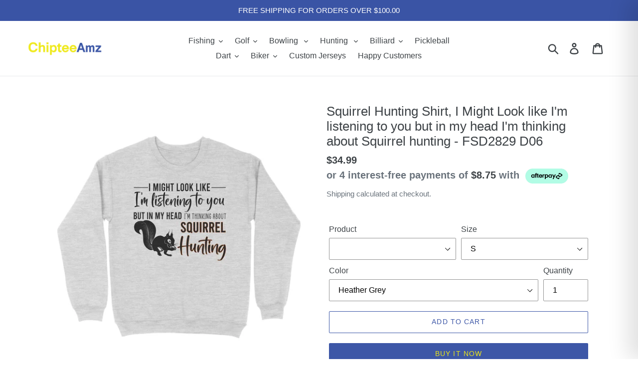

--- FILE ---
content_type: text/html; charset=utf-8
request_url: https://chipteeamz.store/collections/all/group-Lt6Zng32?view=json
body_size: -110
content:
[{"id":6636677038178,"title": "Standard Long Sleeve","url": "/products/squirrel-hunting-shirt-i-might-look-like-i-m-listening-to-you-but-in-my-head-i-m-thinking-about-squirrel-hunting-fsd2829-d06-592","thumbnail": "//chipteeamz.store/cdn/shop/products/541cc50850ae3adbe324d49b65ea5bad_160x160.jpg?v=1640856793","tags":["group-Lt6Zng32"]},{"id":6636677005410,"title": "Standard T-Shirt","url": "/products/squirrel-hunting-shirt-i-might-look-like-i-m-listening-to-you-but-in-my-head-i-m-thinking-about-squirrel-hunting-fsd2829-d06-380","thumbnail": "//chipteeamz.store/cdn/shop/products/baa42e2e21ccebc3aabee41d58e2c5f2_160x160.jpg?v=1640856794","tags":["group-Lt6Zng32","import google 7.7.2"]},{"id":6636676907106,"title": "Standard Hoodie","url": "/products/squirrel-hunting-shirt-i-might-look-like-i-m-listening-to-you-but-in-my-head-i-m-thinking-about-squirrel-hunting-fsd2829-d06-561","thumbnail": "//chipteeamz.store/cdn/shop/products/28e164569d4bb8ad7aff5d33083116b3_160x160.jpg?v=1640856733","tags":["group-Lt6Zng32"]},{"id":6636676874338,"title": "Standard Crew Neck Sweatshirt","url": "/products/squirrel-hunting-shirt-i-might-look-like-i-m-listening-to-you-but-in-my-head-i-m-thinking-about-squirrel-hunting-fsd2829-d06-625","thumbnail": "//chipteeamz.store/cdn/shop/products/263c2e3c7d3d06a7b42508648a3602b7_160x160.jpg?v=1640856731","tags":["group-Lt6Zng32"]}]